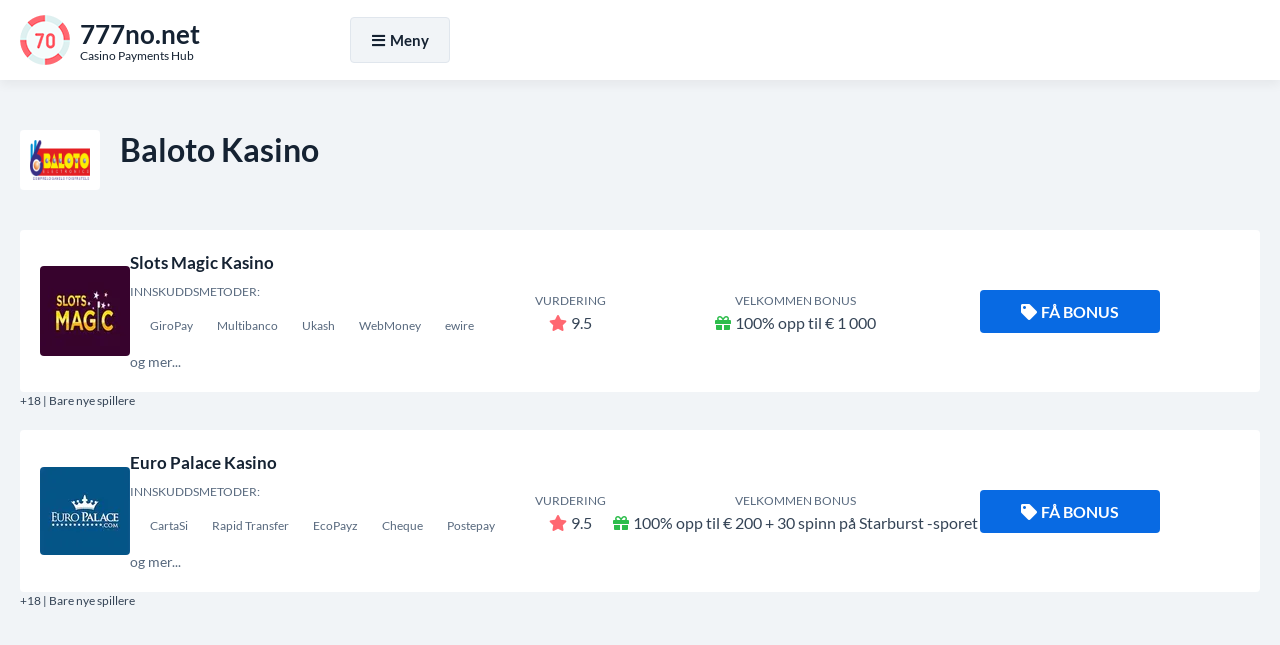

--- FILE ---
content_type: text/html
request_url: https://777no.net/baloto
body_size: 5744
content:
<!DOCTYPE html>
<html lang="no-NO">
<head>
<meta charset="UTF-8">
<title>Baloto Som Innskuddsmetode På Kasinoer I Norge</title>
<link href="https://777no.net/style.css?ver=1.0" rel="preload" as="style" onload="this.rel='stylesheet'">
<noscript><link rel="stylesheet" href="https://777no.net/style.css?ver=1.0"></noscript>
<link rel="stylesheet" href="https://777no.net/css/all.min.css?ver=5.15.4" media="print" onload="this.media='all'">
<noscript><link rel="stylesheet" href="https://777no.net/css/all.min.css?ver=5.15.4"></noscript>
<link rel="canonical" href="https://777no.net/baloto">
<link rel="alternate" hreflang="no-NO" href="https://777no.net/baloto">
<link rel="icon" href="https://777no.net/favicon_32x32.webp" sizes="32x32">
<link rel="icon" href="https://777no.net/favicon_192x192.webp" sizes="192x192">
<link rel="apple-touch-icon" href="https://777no.net/favicon_180x180.webp">
<meta name="msapplication-TileImage" content="https://777no.net/favicon_270x270.webp">
<meta name="viewport" content="width=device-width, initial-scale=1">
<meta name="robots" content="index, follow, max-image-preview:large, max-snippet:-1, max-video-preview:-1">
<meta name="description" content="Baloto Har Mangel Fordeler Som Innskuddsmetode På Kasinoer I Norge. Les vider for å lære mer om disse forelene, Samt hvordan du kan Bruke Baloto som Både en Innskudds- og Uttaksmetode.">
<meta property="og:site_name" content="777no.net">
<meta property="og:type" content="website">
<meta property="og:title" content="Baloto Som Innskuddsmetode På Kasinoer I Norge">
<meta property="og:description" content="Baloto Har Mangel Fordeler Som Innskuddsmetode På Kasinoer I Norge. Les vider for å lære mer om disse forelene, Samt hvordan du kan Bruke Baloto som Både en Innskudds- og Uttaksmetode.">
<meta property="og:url" content="https://777no.net/baloto">
<meta name="twitter:card" content="summary">
<meta name="twitter:title" content="Baloto Som Innskuddsmetode På Kasinoer I Norge">
<meta name="twitter:description" content="Baloto Har Mangel Fordeler Som Innskuddsmetode På Kasinoer I Norge. Les vider for å lære mer om disse forelene, Samt hvordan du kan Bruke Baloto som Både en Innskudds- og Uttaksmetode.">
<script src="https://777no.net/js/jquery-3.6.4.min.js"></script>
</head>
<body>
	<div class="float munBvkzsUs_header-part-backdrop"></div>
	<div class="float munBvkzsUs_header-part">
		<div class="align">
			<div class="munBvkzsUs_header-wrapper">
				<div class="munBvkzsUs_header-logo">
					<a href="https://777no.net">
						<img width="50" height="50" src="https://777no.net/images/logo.webp" alt="777no.net" loading="lazy">
						<div class="munBvkzsUs_logo-meta">
							<div class="munBvkzsUs_logo-title"><strong>777no.net</strong></div>
							<div class="munBvkzsUs_logo-desc">Casino Payments Hub</div>
						</div>
					</a>
				</div>
				<div class="munBvkzsUs_header-menu">
					<div class="munBvkzsUs_header-menu-wrapper">
						<div id="NavigationOverlay" class="munBvkzsUs_website-overlay"></div>
						<button id="NavigationToggle"><i class="fas fa-bars"></i><i class="fas fa-times"></i>Meny</button>
						<nav id="NavigationContent" class="munBvkzsUs_main-menu">
							<ul>
								<li><a href="https://777no.net/">Casino Deposit</a></li>
								<li><a href="https://777no.net/casino-withdrawal-method">Uttak av kasino</a></li>
								<li><a href="https://777no.net/best-payout-casino">Beste utbetaling</a></li>
								<li><a href="https://777no.net/high-roller-bonuses">Høye rullebonuser</a></li>
								<li><a href="https://777no.net/real-money-casino">Ekte penger casino</a></li>
							</ul>
						</nav>
<script>
jQuery('#NavigationToggle').click(function(){
	jQuery('#NavigationContent').fadeToggle(300);
	jQuery('#NavigationOverlay').fadeToggle(300);
	jQuery('#NavigationToggle').toggleClass('active');
});
jQuery('#NavigationOverlay').click(function(){
	jQuery('#NavigationContent').fadeToggle(300);
	jQuery('#NavigationOverlay').fadeToggle(300);
	jQuery('#NavigationToggle').toggleClass('active');
});
</script>

            <!-- Language/flags dropdown removed entirely -->

					</div>
				</div>
			</div>
		</div>
	</div>
<script>
jQuery(document).ready(function(){
	jQuery('.munBvkzsUs_header-part-backdrop').height(jQuery('.munBvkzsUs_header-part').outerHeight());
	jQuery(window).scroll(function(){
		if(jQuery(this).scrollTop() > 300){
			jQuery('.munBvkzsUs_header-part-backdrop').addClass("fixed-enabled");
			jQuery('.munBvkzsUs_header-part').addClass("fixed-enabled");
		}else{
			jQuery('.munBvkzsUs_header-part-backdrop').removeClass("fixed-enabled");
			jQuery('.munBvkzsUs_header-part').removeClass("fixed-enabled");
		}
	});
});
</script>
	<main class="float">
		<div id="CasinosList" class="content-zone munBvkzsUs_casinos-part munBvkzsUs_deposit-page-part float">
			<div class="align">
				<section>
					<header>
						<img width="80" height="60" src="/images/payment-logo/baloto.webp" alt="Baloto Kasino" loading="lazy">
						<h2>Baloto Kasino</h2>
					</header>
										<ul class="munBvkzsUs_casinos-list">
	<li>
	<div class="munBvkzsUs_casinos-item">
		<div class="munBvkzsUs_casino-logo"><a href="https://777no.net/go/?go_to_id=47" title="Slots Magic Kasino" rel="nofollow noopener noreferrer" target="_blank"><img width="90" height="90" src="/images/casino-logo/2896-slots-magic-255323-seo_imag.webp" alt="Slots Magic Kasino" loading="lazy"></a></div>
		<div class="munBvkzsUs_casino-info">
			<a href="https://777no.net/go/?go_to_id=47" rel="nofollow noopener noreferrer" target="_blank">Slots Magic Kasino</a>
			<div class="munBvkzsUs_casino-deposits">
				<small>Innskuddsmetoder:</small><br>
					<span><span>GiroPay</span><span>Multibanco</span><span>Ukash</span><span>WebMoney</span><span>ewire</span></span>
				<br>og mer...
			</div>
		</div>
		<div class="munBvkzsUs_casino-rating"><small>Vurdering</small><br><i class="fas fa-star"></i>9.5</div>
		<div class="munBvkzsUs_casino-bonus"><small>Velkommen bonus</small><br><i class="fas fa-gift"></i>100% opp til € 1 000</div>
		<div class="munBvkzsUs_casino-cta">
			<a class="munBvkzsUs_casino-cta-main-link" href="https://777no.net/go/?go_to_id=47" rel="nofollow noopener noreferrer" target="_blank"><i class="fas fa-tag"></i>Få bonus</a>
		</div>
	</div>
	<div class="munBvkzsUs_casino-item-age">+18 | Bare nye spillere</div>
</li><li>
	<div class="munBvkzsUs_casinos-item">
		<div class="munBvkzsUs_casino-logo"><a href="https://777no.net/go/?go_to_id=295" title="Euro Palace Kasino" rel="nofollow noopener noreferrer" target="_blank"><img width="90" height="90" src="/images/casino-logo/euro-palace-casino.webp" alt="Euro Palace Kasino" loading="lazy"></a></div>
		<div class="munBvkzsUs_casino-info">
			<a href="https://777no.net/go/?go_to_id=295" rel="nofollow noopener noreferrer" target="_blank">Euro Palace Kasino</a>
			<div class="munBvkzsUs_casino-deposits">
				<small>Innskuddsmetoder:</small><br>
					<span><span>CartaSi</span><span>Rapid Transfer</span><span>EcoPayz</span><span>Cheque</span><span>Postepay</span></span>
				<br>og mer...
			</div>
		</div>
		<div class="munBvkzsUs_casino-rating"><small>Vurdering</small><br><i class="fas fa-star"></i>9.5</div>
		<div class="munBvkzsUs_casino-bonus"><small>Velkommen bonus</small><br><i class="fas fa-gift"></i>100% opp til € 200 + 30 spinn på Starburst -sporet</div>
		<div class="munBvkzsUs_casino-cta">
			<a class="munBvkzsUs_casino-cta-main-link" href="https://777no.net/go/?go_to_id=295" rel="nofollow noopener noreferrer" target="_blank"><i class="fas fa-tag"></i>Få bonus</a>
		</div>
	</div>
	<div class="munBvkzsUs_casino-item-age">+18 | Bare nye spillere</div>
</li></ul>
				</section>
			</div>
		</div>
		<div id="DepositsList" class="content-zone munBvkzsUs_deposits-part munBvkzsUs_deposits-part-alt-white float">
			<div class="align">
				<section>
					<header>
						<h3>Mest populære betalingsmetoder</h3>
					</header>
										<ul class="munBvkzsUs_deposits-list">
	<li>
	<a href="https://777no.net/nordea">
		<img width="300" height="200" src="/images/payment-logo/nordea.webp" alt="Nordea" loading="lazy">
		Nordea
	</a>
</li><li>
	<a href="https://777no.net/telenor">
		<img width="300" height="200" src="/images/payment-logo/telenor.webp" alt="Telenor" loading="lazy">
		Telenor
	</a>
</li><li>
	<a href="https://777no.net/santander">
		<img width="300" height="200" src="/images/payment-logo/santander.webp" alt="Santander" loading="lazy">
		Santander
	</a>
</li><li>
	<a href="https://777no.net/danske-bank">
		<img width="300" height="200" src="/images/payment-logo/danske bank.webp" alt="Danske Bank" loading="lazy">
		Danske Bank
	</a>
</li><li>
	<a href="https://777no.net/bitcoin-cash">
		<img width="300" height="200" src="/images/payment-logo/bitcoin cash.webp" alt="Bitcoin Cash" loading="lazy">
		Bitcoin Cash
	</a>
</li><li>
	<a href="https://777no.net/paypal">
		<img width="300" height="200" src="/images/payment-logo/paypal.webp" alt="PayPal" loading="lazy">
		PayPal
	</a>
</li><li>
	<a href="https://777no.net/klarna">
		<img width="300" height="200" src="/images/payment-logo/klarna.webp" alt="Klarna" loading="lazy">
		Klarna
	</a>
</li><li>
	<a href="https://777no.net/handelsbanken">
		<img width="300" height="200" src="/images/payment-logo/handelsbanken.webp" alt="Handelsbanken" loading="lazy">
		Handelsbanken
	</a>
</li><li>
	<a href="https://777no.net/vipps">
		<img width="300" height="200" src="/images/payment-logo/vipps.webp" alt="Vipps" loading="lazy">
		Vipps
	</a>
</li><li>
	<a href="https://777no.net/volt">
		<img width="300" height="200" src="/images/payment-logo/volt.webp" alt="Volt" loading="lazy">
		Volt
	</a>
</li><li>
	<a href="https://777no.net/momo">
		<img width="300" height="200" src="/images/payment-logo/momo.webp" alt="MoMo" loading="lazy">
		MoMo
	</a>
</li><li>
	<a href="https://777no.net/bankid">
		<img width="300" height="200" src="/images/payment-logo/bankid.webp" alt="BankID" loading="lazy">
		BankID
	</a>
</li><li>
	<a href="https://777no.net/binance">
		<img width="300" height="200" src="/images/payment-logo/binance.webp" alt="Binance" loading="lazy">
		Binance
	</a>
</li><li>
	<a href="https://777no.net/swedbank">
		<img width="300" height="200" src="/images/payment-logo/swedbank.webp" alt="Swedbank" loading="lazy">
		Swedbank
	</a>
</li><li>
	<a href="https://777no.net/switch">
		<img width="300" height="200" src="/images/payment-logo/switch.webp" alt="Switch" loading="lazy">
		Switch
	</a>
</li><li>
	<a href="https://777no.net/coinbase">
		<img width="300" height="200" src="/images/payment-logo/coinbase.webp" alt="Coinbase" loading="lazy">
		Coinbase
	</a>
</li><li>
	<a href="https://777no.net/delta">
		<img width="300" height="200" src="/images/payment-logo/delta.webp" alt="Delta" loading="lazy">
		Delta
	</a>
</li><li>
	<a href="https://777no.net/shiba-inu">
		<img width="300" height="200" src="/images/payment-logo/shiba inu.webp" alt="Shiba Inu" loading="lazy">
		Shiba Inu
	</a>
</li><li>
	<a href="https://777no.net/pwc">
		<img width="300" height="200" src="/images/payment-logo/pwc.webp" alt="PWC" loading="lazy">
		PWC
	</a>
</li></ul>
				</section>
			</div>
		</div>
		<div id="DepositsList" class="content-zone munBvkzsUs_deposits-part munBvkzsUs_deposits-part-alt float">
			<div class="align">
				<section>
					<header>
						<h3>Andre betalingsmetoder</h3>
					</header>
										<ul class="munBvkzsUs_deposits-list">
	<li>
	<a href="https://777no.net/payvision">
		<img width="300" height="200" src="/images/payment-logo/payvision.webp" alt="Payvision" loading="lazy">
		Payvision
	</a>
</li><li>
	<a href="https://777no.net/bank-transfer">
		<img width="300" height="200" src="/images/payment-logo/bank transfer.webp" alt="Bank Transfer" loading="lazy">
		Bank Transfer
	</a>
</li><li>
	<a href="https://777no.net/osko">
		<img width="300" height="200" src="/images/payment-logo/osko.webp" alt="Osko" loading="lazy">
		Osko
	</a>
</li><li>
	<a href="https://777no.net/ecovoucher">
		<img width="300" height="200" src="/images/payment-logo/ecovoucher.webp" alt="ecoVoucher" loading="lazy">
		ecoVoucher
	</a>
</li><li>
	<a href="https://777no.net/ravencoin">
		<img width="300" height="200" src="/images/payment-logo/ravencoin.webp" alt="Ravencoin" loading="lazy">
		Ravencoin
	</a>
</li><li>
	<a href="https://777no.net/ftx-token">
		<img width="300" height="200" src="/images/payment-logo/ftx token.webp" alt="FTX token" loading="lazy">
		FTX token
	</a>
</li><li>
	<a href="https://777no.net/prepaid-gift-card">
		<img width="300" height="200" src="/images/payment-logo/prepaid gift card.webp" alt="Prepaid Gift Card" loading="lazy">
		Prepaid Gift Card
	</a>
</li><li>
	<a href="https://777no.net/gopay">
		<img width="300" height="200" src="/images/payment-logo/gopay.webp" alt="GoPay" loading="lazy">
		GoPay
	</a>
</li></ul>
				</section>
			</div>
		</div>

		<div class="content-zone basic-content float">
			<div class="align">
				<section>
<header>
						<h1>Baloto Som Innskuddsmetode På Kasinoer I Norge</h1>
					</header>
<!--TABLE OF CONTENTS INCLUDE ONCE BEFORE USE-->
<script src="https://777no.net/js/jquery-stickyNavigator.js"></script>
<!--TABLE OF CONTENTS INCLUDE ONCE BEFORE USE-->
					<div class="munBvkzsUs_table-of-content">
						<div class="munBvkzsUs_table-of-content-nav">
							<p><strong>Innholdsfortegnelse</strong></p>
							<nav id="TOC-Nav"></nav>
						</div>
						<div class="munBvkzsUs_table-of-content-output">
							<div id="TOC-Container">
								<p>Baloto er en populær betalingsmetode for kasinospillerere fra colombia som nå tilbys oT utvalgte kasinoer i norge. Det er en trygg og pålitelig måte Å sette inn OG ta ut Penger till kasinoer mu nettet. I DENNE ARTIKKELEN VIL DU LISRE MER OM FORDELENE OG ULEMPENE Med Å Bruke Baloto Som Innskuddsmetode Tå Norske Kasinoer.</p><h2>Fordeler Med Å Bruke Baloto Som Innskuddsmetode</h2><p>En av de Største Fordelene med Å Bruke Baloto Som Innskuddsmetode er den Høye Sikkerheten. Baloto Bruker Den Nyeste Teknologien Som Sikrer på Personlig OG Finansielle Opplysninger er Bykttet. Du trenger ikke Å gi Kasinoet Ditt Bank- ons Kredittkortinformasjonen, Noe som Gjørn det Enklere Å Bykytt Deg Mot Svindel.</p><p>En Annen Stor Ford Med Baloto er på det er en rask og Enkel Måte Å Overfør Pengger til Kasinokontoen Din På. Det kan ta opptil noen minutter for Innskuddet Å Behandles, menn Dette er relativt Raskt i Forhold til noen Andre Innskuddsmetoder. Det er også Enkelt Å Bruke Baloto På Mobiltelefonen Din, Noe som er perfekt for Spillere som Liker Å Spille Kasinospillet Farten.</p><ul>    <li>Baloto Har Høy Sikkerhet</li>    <li>Den er Rask og Enkel Å Bruke</li>    <li>Det Kan Brukes via Mobiltelefonen</li></ul><h2>Baloto som Uttaksmetode</h2><p>En av de beste delene Om Å Bruke Baloto Som Innskuddsmetode På Kasinoer I Norge, er at du også kan Bruke den som en uttaksmetode. Dette er en stor Ford for Spillere som Ønsker Å ha en Enkel Måte Å sette inn OG ta ut Pengger På. UTTAKENE Blir Behandlet til Omtrent Samme Måte som innskudd, sjå du kan forvente Å Motta Pengene Dine Innen Få Dager.</p><p>Det Kan Være Noen Begrensninger Når Det Gjelder Minimum- OG MaksimumSutbetalinger Når du Bruker Baloto som Uttaksmetode. Det er imidlertid sværrt sjelden på Kasinoer lager nettet tar avgifter for UTTAK, slik på du vanligvis Kan Forvente Å Motta Pengene Dine Uten Å Betale Noen Ekstra Kostnader.</p><h2>Oppsummering</h2><p>Baloto er en Utmerket Innskudds- og Uttaksmetode På Kasinoer I Norge. Med utallige Fordeler som Høy Sikkerhet og Rask BehandlingTid, er det en ideell betalingmetode for Norske Spillere som vil IMØTEKOMME DERES BEHOV. Selv om det ikke er tilgjengelig på alle kasinoer, er det beste å sjekke med kasinoets støttte før du registrerer deg for å se om de godtar baloto som en betalingsmetode.</p>    <h3>Konklusjon</h3><p>Alt i alt er Baloto et Godt Valg for Kasinospillerere fra Colombia som Ønsker Å Sette inn OG ta ut Pengger På Kasinoer I Norge. Det er en trygg og Sikker Betalingsmetode, OG Vil være et ideelt Alternativ for Mange Spillere. Det er alltid beste Å sjekke med kasinoets støttte for å se om de godtar baloto som en betalingmetode før du registrerer deg. Når du har Bekreftet Dette, er det bare Å Begynne Å Settne Inn og Spille på favoritt-spillene Dine Uten Bekymring.</p>    
							</div>
						</div>
					</div>
<!--TABLE OF CONTENTS SETTINGS-->
<script>jQuery('#TOC-Nav').stickyNavigator({wrapselector:'#TOC-Container', targetselector:'h1,h3,h2,h4'});</script>
<!--TABLE OF CONTENTS SETTINGS-->
				</section>
			</div>
		</div>
		<div class="content-zone munBvkzsUs_faq-part float">
			<div class="align">
				<section>
					<header>
						<h3>Baloto Kasinoer: ofte stilte spørsmål </h3>
					</header>
					<div class="munBvkzsUs_faq-wrapper">
<div itemscope="" itemprop="mainEntity" itemtype="https://schema.org/Question"><h4 class="accordion"><i class="fas fa-angle-down"></i><span itemprop="name">Hva er Baloto?</span></h4><div class="panel" itemscope="" itemprop="acceptedAnswer" itemtype="https://schema.org/Answer"><div itemprop="text"><p>Baloto er en betalingsmetode som er spesielt utviklet for Spillere i Colombia. Betalingsmetoden er knyttet til det colombianske lotteriet og Spillere kan Bruke Baloto-Kuponger for Å GJØRE Innskudd Hos Online Casinoer.</p></div></div></div>
<div itemscope="" itemprop="mainEntity" itemtype="https://schema.org/Question"><h4 class="accordion"><i class="fas fa-angle-down"></i><span itemprop="name">Kan Jeg Bruke Baloto for Å GJØre Innskudd Hos et Online Casino?</span></h4><div class="panel" itemscope="" itemprop="acceptedAnswer" itemtype="https://schema.org/Answer"><div itemprop="text"><p>JA, du Kan Bruke Baloto-Kuponger for Å GJØRE Innskudd Hos Enkelte Online Casinoer Som Godtar Baloto Som BetalingMetode.</p></div></div></div>
<div itemscope="" itemprop="mainEntity" itemtype="https://schema.org/Question"><h4 class="accordion"><i class="fas fa-angle-down"></i><span itemprop="name">Hvordan GJØR JEG et Innskudd Med Baloto?</span></h4><div class="panel" itemscope="" itemprop="acceptedAnswer" itemtype="https://schema.org/Answer"><div itemprop="text"><p>For Å GJØRE et Innskudd Med Baloto Må du kjøk en Baloto-Kupong Fra et Godkjent Utsalgssted I Colombia. Deretter Må du Gå til Kassen PÅ online casinoet hvor du vil gjøn innskuddet og velge baloto som betalingsmetode. Skriv Inn Kupongkoden og Beløypet du vilde inn, og Pengene vil Bli Kreditert Spillerkontoen Din Umiddelbart.</p></div></div></div>
<div itemscope="" itemprop="mainEntity" itemtype="https://schema.org/Question"><h4 class="accordion"><i class="fas fa-angle-down"></i><span itemprop="name">Er det noen geyrer når jeg Bruker Baloto for Å GJØRE INNSKUDD?</span></h4><div class="panel" itemscope="" itemprop="acceptedAnswer" itemtype="https://schema.org/Answer"><div itemprop="text"><p>Nei, Vanligvis er Det ingen Gebyrer Når du Bruker Baloto for Å GJØRE INNSKUDD HOS et Online Casino. Menn du må være oppmerksom t på noen casinoer kan belaste deg med et geyr for å blåke baloto som betalingsmetode. SJEKK Derfor Alltid Med Casinoet Før du Gjørn et Innskudd.</p></div></div></div>
<div itemscope="" itemprop="mainEntity" itemtype="https://schema.org/Question"><h4 class="accordion"><i class="fas fa-angle-down"></i><span itemprop="name">Kan Jeg Bruke Baloto Som Uttaksmetode Hos et Online Casino?</span></h4><div class="panel" itemscope="" itemprop="acceptedAnswer" itemtype="https://schema.org/Answer"><div itemprop="text"><p>Nei, Dessverre Kan du Ikke Bruke Baloto Som Uttaksmetode Hos de Fleste Online Casinoer. Du må derfor velge en annen uttaksmetode når du skal ta ut gevinster fra Spillerkontoen Din.</p></div></div></div>
<div itemscope="" itemprop="mainEntity" itemtype="https://schema.org/Question"><h4 class="accordion"><i class="fas fa-angle-down"></i><span itemprop="name">Hva er Forden Med Å Bruke Baloto Som BetalingMetode Hos et Online Casino?</span></h4><div class="panel" itemscope="" itemprop="acceptedAnswer" itemtype="https://schema.org/Answer"><div itemprop="text"><p>En av Fordelene med Å Bruke Baloto som betalingsmetode er at det er en trygg og Sikker Måte Å GJØRE INNSKUDD PÅ. Du trenger ikke Å gi fra deg Følsom informasjon som Kredittkortnummer Eller BankInformasjon. DEMED MINSKER RISIKOEN FOR IDENTITETSTYVERI OG SVINDEL.</p></div></div></div>
<div itemscope="" itemprop="mainEntity" itemtype="https://schema.org/Question"><h4 class="accordion"><i class="fas fa-angle-down"></i><span itemprop="name">Hva Skal Jeg GJØre HVIS JEG HAR Problemer Med Å Bruke Baloto Som BetalingsMetode Hos et Online Casino?</span></h4><div class="panel" itemscope="" itemprop="acceptedAnswer" itemtype="https://schema.org/Answer"><div itemprop="text"><p>Hvis du har problemer med Å Bruke Baloto Som Betalingsmetode Hos et Online Casino, Bør du Kontakte Både Casinoet OG Baloto-Kundeservice. Ofte Kan Casinoet Hjelpe Deg Med Tekniske Properer, Mens Baloto-Kundeservice Kan Hjelpe Deg Med Spørsmål Om Selve Betalingsmetoden.</p></div></div></div>
<div itemscope="" itemprop="mainEntity" itemtype="https://schema.org/Question"><h4 class="accordion"><i class="fas fa-angle-down"></i><span itemprop="name">Finnes Det Andre BetalingsMetoder Jeg Kan Bruke Dersom Casinoet Ikke Godtar Baloto?</span></h4><div class="panel" itemscope="" itemprop="acceptedAnswer" itemtype="https://schema.org/Answer"><div itemprop="text"><p>JA, Det Finnes en Rekke Andre Betalingsmetoder du Kan Bruke Hvis Casinoet Ikke Godtar Baloto. Vanlige Betalingsmetoder er Kredittkort, Debetkort, E-LommebØker OG Forskjellige ForhndsBetalte Kort.</p></div></div></div>
					</div>
<!--ACCORDION INCLUDE ONCE WHERE USED-->
<script>var acc = document.getElementsByClassName("accordion"); var i; for(i = 0; i < acc.length; i++){acc[i].onclick = function(){this.classList.toggle("active"); var panel = this.nextElementSibling; if(panel.style.display === "block"){panel.style.display = "none";}else{panel.style.display = "block";}}}</script>
<!--ACCORDION INCLUDE ONCE WHERE USED-->
				</section>
			</div>
		</div>
		<nav class="content-zone munBvkzsUs_breadcrumbs-part float">
			<div class="align">
				<ol itemscope itemtype="https://schema.org/BreadcrumbList">
					<li itemprop="itemListElement" itemscope itemtype="https://schema.org/ListItem">
						<a itemscope itemtype="https://schema.org/WebPage" itemprop="item" itemid="https://777no.net" href="https://777no.net"><span itemprop="name">Hjem</span></a>
						<meta itemprop="position" content="1">
					</li>
					<li>»</li>
					<li itemprop="itemListElement" itemscope itemtype="https://schema.org/ListItem"><span itemprop="name">Baloto</span>
						<meta itemprop="position" content="2">
					</li>
				</ol>
			</div>
		</nav>
	</main>
	<footer class="float munBvkzsUs_footer-part">
		<div class="align">
			<nav class="munBvkzsUs_footer-menu">
				<ul>
					<li><a href="https://777no.net/cookie-policy">Cookie Policy</a></li>
					<li><a href="https://777no.net/privacy-policy">Personvernregler</a></li>
					<li><a href="https://777no.net/terms-of-use">Vilkår for bruk</a></li>
			
				</ul>
			</nav>
			<nav class="munBvkzsUs_footer-links">
				<ul>
					<li><a href="https://ecogra.org" rel="nofollow noopener noreferrer" target="_blank" title="eCogra"><img width="73" height="22" src="https://777no.net/images/footer-ecogra-icon.webp" alt="eCogra" loading="lazy"></a></li>
					<li><a href="https://www.gamcare.org.uk" rel="nofollow noopener noreferrer" target="_blank" title="GamCare"><img width="76" height="22" src="https://777no.net/images/footer-gamcare-icon.webp" alt="GamCare" loading="lazy"></a></li>
					<li><a href="https://www.begambleaware.org" rel="nofollow noopener noreferrer" target="_blank" title="BeGambleAware"><img width="230" height="22" src="https://777no.net/images/footer-begambleaware-icon.webp" alt="BeGambleAware" loading="lazy"></a></li>
				</ul>
			</nav>
			<p class="munBvkzsUs_copyrights">2026 © Alle rettigheter forbeholdt | <a href="https://777no.net">777no.net</a></p>
		</div>
	</footer>
<button class="munBvkzsUs_GoTop" aria-label="Rulle toppen"><i class="fas fa-angle-up"></i></button>
<script>
jQuery(document).ready(function(){
	jQuery(window).scroll(function(){
		if(jQuery(this).scrollTop() > 500){
			jQuery('button.munBvkzsUs_GoTop').addClass("munBvkzsUs_GoTopDisplay");
		}else{
			jQuery('button.munBvkzsUs_GoTop').removeClass("munBvkzsUs_GoTopDisplay");
		}
	});
	jQuery('button.munBvkzsUs_GoTop').click(function(){
		jQuery('body,html').animate({scrollTop:0}, 400);
		return false;
	});
});
</script>
</body>
</html>

--- FILE ---
content_type: text/css
request_url: https://777no.net/style.css?ver=1.0
body_size: 5584
content:
/*
* UNIQUE PREFIX: munBvkzsUs_
*/
/* lato-regular - latin_latin-ext */
@font-face{
	font-display:swap;
	font-family:'Lato';
	font-style:normal;
	font-weight:400;
	src: url('fonts/lato-v23-latin_latin-ext-regular.eot'); /* IE9 Compat Modes */
	src: url('fonts/lato-v23-latin_latin-ext-regular.eot?#iefix') format('embedded-opentype'), /* IE6-IE8 */
	url('fonts/lato-v23-latin_latin-ext-regular.woff2') format('woff2'), /* Super Modern Browsers */
	url('fonts/lato-v23-latin_latin-ext-regular.woff') format('woff'), /* Modern Browsers */
	url('fonts/lato-v23-latin_latin-ext-regular.ttf') format('truetype'), /* Safari, Android, iOS */
	url('fonts/lato-v23-latin_latin-ext-regular.svg#Lato') format('svg'); /* Legacy iOS */
}
/* lato-italic - latin_latin-ext */
@font-face{
	font-display:swap;
	font-family:'Lato';
	font-style:italic;
	font-weight:400;
	src: url('fonts/lato-v23-latin_latin-ext-italic.eot'); /* IE9 Compat Modes */
	src: url('fonts/lato-v23-latin_latin-ext-italic.eot?#iefix') format('embedded-opentype'), /* IE6-IE8 */
	url('fonts/lato-v23-latin_latin-ext-italic.woff2') format('woff2'), /* Super Modern Browsers */
	url('fonts/lato-v23-latin_latin-ext-italic.woff') format('woff'), /* Modern Browsers */
	url('fonts/lato-v23-latin_latin-ext-italic.ttf') format('truetype'), /* Safari, Android, iOS */
	url('fonts/lato-v23-latin_latin-ext-italic.svg#Lato') format('svg'); /* Legacy iOS */
}
/* lato-700 - latin_latin-ext */
@font-face{
	font-display:swap;
	font-family:'Lato';
	font-style:normal;
	font-weight:700;
	src: url('fonts/lato-v23-latin_latin-ext-700.eot'); /* IE9 Compat Modes */
	src: url('fonts/lato-v23-latin_latin-ext-700.eot?#iefix') format('embedded-opentype'), /* IE6-IE8 */
	url('fonts/lato-v23-latin_latin-ext-700.woff2') format('woff2'), /* Super Modern Browsers */
	url('fonts/lato-v23-latin_latin-ext-700.woff') format('woff'), /* Modern Browsers */
	url('fonts/lato-v23-latin_latin-ext-700.ttf') format('truetype'), /* Safari, Android, iOS */
	url('fonts/lato-v23-latin_latin-ext-700.svg#Lato') format('svg'); /* Legacy iOS */
}
/* lato-700italic - latin_latin-ext */
@font-face{
	font-display:swap;
	font-family:'Lato';
	font-style:italic;
	font-weight:700;
	src: url('fonts/lato-v23-latin_latin-ext-700italic.eot'); /* IE9 Compat Modes */
	src: url('fonts/lato-v23-latin_latin-ext-700italic.eot?#iefix') format('embedded-opentype'), /* IE6-IE8 */
	url('fonts/lato-v23-latin_latin-ext-700italic.woff2') format('woff2'), /* Super Modern Browsers */
	url('fonts/lato-v23-latin_latin-ext-700italic.woff') format('woff'), /* Modern Browsers */
	url('fonts/lato-v23-latin_latin-ext-700italic.ttf') format('truetype'), /* Safari, Android, iOS */
	url('fonts/lato-v23-latin_latin-ext-700italic.svg#Lato') format('svg'); /* Legacy iOS */
}
*{margin:0;padding:0;line-height:1.5;box-sizing:border-box;outline-color:#086ae3;outline-width:1px;font-family:'Lato', sans-serif;}
img{border:none;max-width:100%;height:auto;}
.align{max-width:1480px;margin:0 auto;}
.float{float:left;width:100%;}
.munBvkzsUs_website-overlay{position:fixed;top:0;bottom:0;left:0;right:0;background:#152232;opacity:0.8;z-index:9999;display:none;}
/*HEADER*/
.munBvkzsUs_header-part-backdrop{display:none;}
.munBvkzsUs_header-part-backdrop.fixed-enabled{display:block;}
.munBvkzsUs_header-part{padding:15px 20px;background:#fff;box-shadow:0px 5px 10px rgba(0,0,0,0.05);position:relative;z-index:9;}
.munBvkzsUs_header-part.fixed-enabled{position:fixed;top:0;left:0;right:0;z-index:9999;}
.munBvkzsUs_header-wrapper{display:flex;flex-wrap:wrap;align-items:center;position:relative;}
.munBvkzsUs_header-wrapper .munBvkzsUs_header-logo{width:300px;margin-right:30px;}
.munBvkzsUs_header-wrapper .munBvkzsUs_header-logo a{color:#152232;font-size:26px;text-decoration:none;display:flex;flex-wrap:wrap;align-items:center;}
.munBvkzsUs_header-wrapper .munBvkzsUs_header-logo a img{display:block;width:50px;margin-right:10px;}
.munBvkzsUs_header-wrapper .munBvkzsUs_header-logo a .munBvkzsUs_logo-meta{width:calc(100% - 60px);}
.munBvkzsUs_header-wrapper .munBvkzsUs_header-logo a .munBvkzsUs_logo-meta .munBvkzsUs_logo-title{line-height:1.2;}
.munBvkzsUs_header-wrapper .munBvkzsUs_header-logo a .munBvkzsUs_logo-meta .munBvkzsUs_logo-title strong{line-height:1.2;}
.munBvkzsUs_header-wrapper .munBvkzsUs_header-logo a .munBvkzsUs_logo-meta .munBvkzsUs_logo-desc{font-size:12px;line-height:12px;}
.munBvkzsUs_header-wrapper .munBvkzsUs_header-menu{width:calc(100% - 330px);}
.munBvkzsUs_header-wrapper .munBvkzsUs_header-menu #NavigationToggle{display:none;position:relative;z-index:99999;background:#f1f4f7;border-radius:4px;border:1px solid #e0e6ed;font-size:15px;font-weight:bold;line-height:28px;padding:8px 0;width:100px;color:#152232;transition:color 0.5s;cursor:pointer;outline:none;}
.munBvkzsUs_header-wrapper .munBvkzsUs_header-menu #NavigationToggle:hover, .munBvkzsUs_header-wrapper .munBvkzsUs_header-menu #NavigationToggle:focus{color:#086ae3;}
.munBvkzsUs_header-wrapper .munBvkzsUs_header-menu #NavigationToggle i{width:14px;text-align:center;margin-right:4px;}
.munBvkzsUs_header-wrapper .munBvkzsUs_header-menu #NavigationToggle .fa-times{display:none;}
.munBvkzsUs_header-wrapper .munBvkzsUs_header-menu #NavigationToggle.active .fa-bars{display:none;}
.munBvkzsUs_header-wrapper .munBvkzsUs_header-menu #NavigationToggle.active .fa-times{display:inline-block;}
.munBvkzsUs_header-wrapper .munBvkzsUs_header-menu-wrapper{display:flex;flex-wrap:wrap;background:#f1f4f7;border-radius:4px;border:1px solid #e0e6ed;}
.munBvkzsUs_header-wrapper .munBvkzsUs_main-menu{width:calc(100% - 90px);}
.munBvkzsUs_header-wrapper .munBvkzsUs_main-menu ul{list-style:none;}
.munBvkzsUs_header-wrapper .munBvkzsUs_main-menu > ul{display:flex;flex-wrap:wrap;}
.munBvkzsUs_header-wrapper .munBvkzsUs_main-menu > ul > li{flex:1;}
.munBvkzsUs_header-wrapper .munBvkzsUs_main-menu > ul > li > a{display:block;text-align:center;text-decoration:none;font-size:15px;font-weight:bold;line-height:28px;padding:8px 0;border-right:1px solid #e0e6ed;color:#152232;transition:color 0.5s;}
.munBvkzsUs_header-wrapper .munBvkzsUs_main-menu > ul > li:last-child > a{border-right:none;}
.munBvkzsUs_header-wrapper .munBvkzsUs_main-menu > ul > li:hover > a{color:#086ae3;}
.munBvkzsUs_header-wrapper .munBvkzsUs_main-menu > ul > li.sub-menu > a:after{content:"\f0d7";display:inline-block;vertical-align:middle;line-height:16px;margin-left:4px;transition:transform 0.5s;font-family:"Font Awesome 5 Free";font-weight:900;font-style:normal;font-variant:normal;text-rendering:auto;-moz-osx-font-smoothing:grayscale;-webkit-font-smoothing:antialiased;}
.munBvkzsUs_header-wrapper .munBvkzsUs_main-menu > ul > li.sub-menu:hover > a:after{transform:rotate(180deg);}
.munBvkzsUs_header-wrapper .munBvkzsUs_main-menu > ul > li > ul{display:none;position:absolute;z-index:9999;background:#f1f4f7;border-radius:4px;border:1px solid #e0e6ed;border-bottom:none;box-shadow:0px 7px 15px rgba(0,0,0,0.15);}
.munBvkzsUs_header-wrapper .munBvkzsUs_main-menu > ul > li:hover > ul{display:block;}
.munBvkzsUs_header-wrapper .munBvkzsUs_main-menu > ul > li > ul > li > a{display:block;border-bottom:1px solid #e0e6ed;color:#152232;font-size:14px;line-height:1.2;padding:10px 15px;text-decoration:none;min-width:200px;transition:color 0.5s;}
.munBvkzsUs_header-wrapper .munBvkzsUs_main-menu > ul > li > ul > li > a:hover{text-decoration:underline;color:#086ae3;}
.munBvkzsUs_header-wrapper .munBvkzsUs_langs{width:90px;position:relative;}
.munBvkzsUs_header-wrapper .munBvkzsUs_langs button{display:flex;flex-wrap:wrap;align-items:center;justify-content:center;width:100%;border:none;border-left:1px solid #e0e6ed;background:transparent;color:#152232;font-weight:bold;font-size:15px;text-align:center;line-height:28px;padding:8px 0;cursor:pointer;outline:none;transition:0.5s;}
.munBvkzsUs_header-wrapper .munBvkzsUs_langs button:focus, .munBvkzsUs_header-wrapper .munBvkzsUs_langs button:hover, .munBvkzsUs_header-wrapper .munBvkzsUs_langs button.active{color:#086ae3;}
.munBvkzsUs_header-wrapper .munBvkzsUs_langs button img{width:20px;height:auto;margin-right:4px;border-radius:2px;}
.munBvkzsUs_header-wrapper .munBvkzsUs_langs button i{margin-left:4px;transition:0.5s;color:#152232;}
.munBvkzsUs_header-wrapper .munBvkzsUs_langs button.active i{transform:rotate(180deg);color:#086ae3;}
.munBvkzsUs_header-wrapper .munBvkzsUs_langs button:focus i, .munBvkzsUs_header-wrapper .munBvkzsUs_langs button:hover i{color:#086ae3;}
.munBvkzsUs_header-wrapper .munBvkzsUs_langs ul{list-style:none;display:none;position:absolute;right:0;z-index:9998;background:#f1f4f7;border-radius:4px;border:1px solid #e0e6ed;border-bottom:none;box-shadow:0px 7px 15px rgba(0,0,0,0.15);}
.munBvkzsUs_header-wrapper .munBvkzsUs_langs ul.active{display:block;}
.munBvkzsUs_header-wrapper .munBvkzsUs_langs ul li a{display:block;border-bottom:1px solid #e0e6ed;color:#152232;font-size:14px;line-height:1.2;padding:10px 15px;text-decoration:none;min-width:200px;transition:color 0.5s;}
.munBvkzsUs_header-wrapper .munBvkzsUs_langs ul li a img{width:20px;height:auto;margin-right:4px;border-radius:2px;vertical-align:middle;}
.munBvkzsUs_header-wrapper .munBvkzsUs_langs ul li a:hover{text-decoration:underline;color:#086ae3;}
@media screen and (min-width:1301px){
	.munBvkzsUs_header-wrapper .munBvkzsUs_main-menu{display:block!important;}
}
@media screen and (max-width:1300px){
	.munBvkzsUs_header-wrapper .munBvkzsUs_header-menu-wrapper{background:transparent;border:none;justify-content:space-between;}
	.munBvkzsUs_header-wrapper .munBvkzsUs_header-menu #NavigationToggle{display:block;}
	.munBvkzsUs_header-wrapper .munBvkzsUs_main-menu{display:none;position:absolute;z-index:9999;background:#fff;left:0;right:0;width:auto;top:56px;overflow:hidden;border-radius:4px;max-height:400px;overflow:auto;scrollbar-width:thin;scrollbar-color:rgba(0,0,0,0.3) rgba(0,0,0,0.1);}
	.munBvkzsUs_header-wrapper .munBvkzsUs_main-menu::-webkit-scrollbar{width:6px;}
	.munBvkzsUs_header-wrapper .munBvkzsUs_main-menu::-webkit-scrollbar-track{background:rgba(0,0,0,0.1);}
	.munBvkzsUs_header-wrapper .munBvkzsUs_main-menu::-webkit-scrollbar-thumb{background:rgba(0,0,0,0.3);}
	.munBvkzsUs_header-wrapper .munBvkzsUs_main-menu > ul{display:block;}
	.munBvkzsUs_header-wrapper .munBvkzsUs_main-menu > ul > li > a{text-align:left;padding:8px 20px;border-right:none;border-bottom:1px solid #e0e6ed;}
	.munBvkzsUs_header-wrapper .munBvkzsUs_main-menu > ul > li > ul{display:block;position:static;box-shadow:none;border:none;border-radius:0px;}
	.munBvkzsUs_header-wrapper .munBvkzsUs_main-menu > ul > li > ul > li > a{border-bottom:1px solid #e0e6ed;}
	.munBvkzsUs_header-wrapper .munBvkzsUs_langs button{border:1px solid #e0e6ed;border-radius:4px;background:#f1f4f7;}
	.munBvkzsUs_header-wrapper .munBvkzsUs_langs ul{margin-top:8px;}
}
@media screen and (max-width:660px){
	.munBvkzsUs_header-wrapper .munBvkzsUs_header-logo{width:240px;margin-right:10px;}
	.munBvkzsUs_header-wrapper .munBvkzsUs_header-logo a{font-size:20px;}
	.munBvkzsUs_header-wrapper .munBvkzsUs_header-menu{width:calc(100% - 250px);}
}
@media screen and (max-width:540px){
	.munBvkzsUs_header-wrapper .munBvkzsUs_header-logo{width:50px;}
	.munBvkzsUs_header-wrapper .munBvkzsUs_header-logo a .munBvkzsUs_logo-meta{display:none;}
	.munBvkzsUs_header-wrapper .munBvkzsUs_header-menu{width:calc(100% - 60px);}
}
@media screen and (max-width:360px){
	.munBvkzsUs_header-wrapper .munBvkzsUs_header-logo{width:40px;margin-right:10px;}
	.munBvkzsUs_header-wrapper .munBvkzsUs_header-menu{width:calc(100% - 50px);}
}
/*HEADER*/
/*FORMATTING*/
.content-zone{padding:50px 20px 30px;background:#fff;}
.basic-content{padding:70px 20px 20px;}
.basic-content section{padding:80px 80px 60px;background:#f1f4f7;border-radius:4px;}
@media screen and (max-width:1200px){
	.basic-content section{padding:20px 20px 1px;}
}
main h1, main h2, main h3, main h4, main h5, main h6{font-size:36px;margin-bottom:20px;line-height:1.2;color:#152232;}
main h1 > *, main h2 > *, main h3 > *, main h4 > *, main h5 > *, main h6 > *{line-height:1.2;}
main h2{font-size:32px;}
main h3{font-size:28px;}
main h4, main h5, main h6{font-size:24px;}
@media screen and (max-width:600px){
	main h1, main h2, main h3, main h4, main h5, main h6{word-wrap:break-word;}
}
@media screen and (max-width:410px){
	main h1{font-size:30px;}
	main h2{font-size:28px;}
	main h3{font-size:26px;}
}
main a{color:#086ae3;}
main a:hover{text-decoration:none;}
main p, main ul, main ol{font-size:16px;margin-bottom:20px;color:#354456;}
main ul, main ol{padding-left:24px;}
main ul li ul, main ul li ol, main ol li ul, main ol li ol{margin-bottom:0;}
main li{margin:5px 0;}
main blockquote{padding:5px 15px;background:#eaedf1;border-left:4px solid #152232;margin-bottom:20px;}
main blockquote p{margin:10px 0;}
main hr{margin:0 auto 20px;border:none;border-bottom:1px solid #e0e6ed;}
main table{margin-bottom:20px;font-size:16px;color:#354456;width:100%;max-width:100%;border-collapse:collapse;}
main caption{font-size:12px;color:#354456;text-align:center;margin-top:5px;caption-side:bottom;line-height:1.2;}
main td, main th{font-size:16px;color:#354456;padding:10px 7px;vertical-align:top;border:1px solid #e0e6ed;text-align:left;line-height:1.2;}
main td > *, main th > *{line-height:1.2;}
main th{color:#152232;}
main thead th, main thead td{color:#fff;font-weight:bold;background:#152232;border-color:#152232;}
main tbody tr:nth-child(even){background:#eaedf1;}
main tfoot th, main tfoot td{border-style:dashed;}
@media screen and (max-width:600px){
	main th, main td{display:block;width:auto!important;margin-bottom:1px;}
}
main table p, main table address, main table h2, main table h3, main table h4, main table h5, main table h6, main table ul, main table ol, main table dl, main table blockquote, main table form, main table hr, main table pre{margin:5px 0;line-height:1.2;}
main object, main iframe{margin:0 auto 20px;max-width:100%;display:block;border:none;}
/*FORMATTING*/
/*BREADCRUMBS*/
.munBvkzsUs_breadcrumbs-part{padding:15px 20px;border-top:1px solid #e0e6ed;}
.munBvkzsUs_breadcrumbs-part ol{list-style:none;padding-left:0;margin:0;display:flex;flex-wrap:wrap;font-size:14px;}
.munBvkzsUs_breadcrumbs-part ol li{margin:0 8px 0 0;}
.munBvkzsUs_breadcrumbs-part ol li a{color:#354456;}
/*BREADCRUMBS*/
/*DEPOSITS*/
.munBvkzsUs_deposits-part{padding:50px 20px 180px;background:#f1f4f7;text-align:center;position:relative;}
.munBvkzsUs_deposits-part:before{content:"";display:block;position:absolute;left:0;right:0;top:0;bottom:0;background:url(images/wave.svg)center bottom repeat-x;background-size:1000px;}
.munBvkzsUs_deposits-part .align{position:relative;z-index:2;}
.munBvkzsUs_deposits-part p{text-align:center;max-width:800px;margin:0 auto 20px;}
.munBvkzsUs_deposits-list{list-style:none;padding-left:0;margin:40px -5px 10px;display:flex;flex-wrap:wrap;justify-content:center;}
.munBvkzsUs_deposits-list li{width:calc(12.5% - 10px);margin:0 5px 10px;}
.munBvkzsUs_deposits-list li a{display:block;height:100%;background:#fff;padding:10px;border-radius:4px;color:#152232;font-weight:bold;line-height:1.2;transition:0.5s;}
.munBvkzsUs_deposits-list li a img{display:block;margin:0 auto;}
.munBvkzsUs_deposits-list li a:hover{color:#086ae3;}
@media screen and (max-width:1280px){
	.munBvkzsUs_deposits-list li{width:calc(25% - 10px);}
}
@media screen and (max-width:720px){
	.munBvkzsUs_deposits-list li{width:calc(33.33% - 10px);}
}
@media screen and (max-width:580px){
	.munBvkzsUs_deposits-list li{width:calc(50% - 10px);}
}
@media screen and (max-width:358px){
	.munBvkzsUs_deposits-list li{width:calc(100% - 10px);}
}
/*DEPOSITS*/
/*CASINOS*/
.munBvkzsUs_casinos-part h3{text-align:center;}
.munBvkzsUs_casinos-part p{text-align:center;max-width:800px;margin:0 auto 20px;}
.munBvkzsUs_casinos-list{list-style:none;padding-left:0;margin:40px 0 20px;}
.munBvkzsUs_casinos-list li{position:relative;margin:0 0 20px;}
.munBvkzsUs_casinos-list li .munBvkzsUs_casino-badge{position:absolute;left:-10px;top:-5px;background:#2cbd4b;color:#fff;font-size:12px;border-radius:4px;padding:4px 10px;transform:rotate(-8deg);}
.munBvkzsUs_casinos-list li .munBvkzsUs_casino-badge.favorite{background:#ff6871;}
.munBvkzsUs_casinos-list li .munBvkzsUs_casinos-item{background:#f1f4f7;padding:20px;border-radius:4px;display:flex;flex-wrap:wrap;align-items:center;gap:20px;}
.munBvkzsUs_casinos-list li .munBvkzsUs_casinos-item .munBvkzsUs_casino-logo{width:90px;}
.munBvkzsUs_casinos-list li .munBvkzsUs_casinos-item .munBvkzsUs_casino-logo a{display:block;margin:0 auto;}
.munBvkzsUs_casinos-list li .munBvkzsUs_casinos-item .munBvkzsUs_casino-logo a img{display:block;border-radius:4px;}
.munBvkzsUs_casinos-list li .munBvkzsUs_casinos-item .munBvkzsUs_casino-info{width:calc(100% - 890px);}
.munBvkzsUs_casinos-list li .munBvkzsUs_casinos-item .munBvkzsUs_casino-info a{color:#152232;font-weight:bold;text-decoration:none;font-size:17px;transition:0.5s;}
.munBvkzsUs_casinos-list li .munBvkzsUs_casinos-item .munBvkzsUs_casino-info a:hover{text-decoration:underline;color:#086ae3;}
.munBvkzsUs_casinos-list li .munBvkzsUs_casinos-item .munBvkzsUs_casino-info .munBvkzsUs_casino-deposits{color:#58697e;margin-top:5px;font-size:14px;}
.munBvkzsUs_casinos-list li .munBvkzsUs_casinos-item .munBvkzsUs_casino-info .munBvkzsUs_casino-deposits small{text-transform:uppercase;font-size:12px;}
.munBvkzsUs_casinos-list li .munBvkzsUs_casinos-item .munBvkzsUs_casino-info .munBvkzsUs_casino-deposits span{display:inline-block;vertical-align:top;padding:6px 10px;background:#fff;border-radius:4px;font-size:12px;margin:2px 4px 2px 0;}
.munBvkzsUs_casinos-list li .munBvkzsUs_casinos-item .munBvkzsUs_casino-rating{width:80px;text-align:center;}
.munBvkzsUs_casinos-list li .munBvkzsUs_casinos-item .munBvkzsUs_casino-rating small{color:#58697e;text-transform:uppercase;font-size:12px;}
.munBvkzsUs_casinos-list li .munBvkzsUs_casinos-item .munBvkzsUs_casino-rating i{color:#ff6871;margin-right:4px;}
.munBvkzsUs_casinos-list li .munBvkzsUs_casinos-item .munBvkzsUs_casino-bonus{width:460px;text-align:center;}
.munBvkzsUs_casinos-list li .munBvkzsUs_casinos-item .munBvkzsUs_casino-bonus small{color:#58697e;text-transform:uppercase;font-size:12px;}
.munBvkzsUs_casinos-list li .munBvkzsUs_casinos-item .munBvkzsUs_casino-bonus i{color:#2cbd4b;margin-right:4px;}
.munBvkzsUs_casinos-list li .munBvkzsUs_casinos-item .munBvkzsUs_casino-cta{width:180px;text-align:center;}
.munBvkzsUs_casinos-list li .munBvkzsUs_casinos-item .munBvkzsUs_casino-cta a{max-width:180px;margin:4px auto;}
.munBvkzsUs_casinos-list li .munBvkzsUs_casinos-item .munBvkzsUs_casino-cta .munBvkzsUs_casino-cta-main-link{display:block;background:#086ae3;color:#fff;text-decoration:none;font-weight:bold;text-transform:uppercase;border-radius:4px;line-height:1.2;padding:12px 0;transition:0.5s;}
.munBvkzsUs_casinos-list li .munBvkzsUs_casinos-item .munBvkzsUs_casino-cta .munBvkzsUs_casino-cta-main-link i{margin-right:4px;}
.munBvkzsUs_casinos-list li .munBvkzsUs_casinos-item .munBvkzsUs_casino-cta .munBvkzsUs_casino-cta-main-link:hover{background:#152232;}
.munBvkzsUs_casinos-list li .munBvkzsUs_casino-item-age{font-size:12px;}
.munBvkzsUs_pagination ul{list-style:none;padding-left:0;margin:40px 0 20px;display:flex;flex-wrap:wrap;justify-content:center;gap:10px;}
.munBvkzsUs_pagination ul li{margin:0;}
.munBvkzsUs_pagination ul li a{display:block;text-decoration:none;border:1px solid #086ae3;border-radius:4px;padding:6px 12px;transition:0.5s;}
.munBvkzsUs_pagination ul li a:hover{color:#fff;background:#086ae3;}
.munBvkzsUs_pagination ul li span{display:block;border:1px solid #152232;border-radius:4px;padding:6px 12px;color:#152232;}
@media screen and (max-width:1360px){
	.munBvkzsUs_casinos-list li .munBvkzsUs_casinos-item .munBvkzsUs_casino-info{width:calc(100% - 800px);}
	.munBvkzsUs_casinos-list li .munBvkzsUs_casinos-item .munBvkzsUs_casino-bonus{width:370px;}
}
@media screen and (max-width:1240px){
	.munBvkzsUs_casinos-list li .munBvkzsUs_casinos-item{gap:10px;}
	.munBvkzsUs_casinos-list li .munBvkzsUs_casinos-item .munBvkzsUs_casino-info{width:calc(100% - 660px);}
	.munBvkzsUs_casinos-list li .munBvkzsUs_casinos-item .munBvkzsUs_casino-bonus{width:270px;}
}
@media screen and (max-width:990px){
	.munBvkzsUs_casinos-list li{max-width:800px;margin:0 auto 20px;}
	.munBvkzsUs_casinos-list li .munBvkzsUs_casinos-item{text-align:center;}
	.munBvkzsUs_casinos-list li .munBvkzsUs_casinos-item .munBvkzsUs_casino-logo{margin:0 auto;}
	.munBvkzsUs_casinos-list li .munBvkzsUs_casinos-item .munBvkzsUs_casino-info{width:100%;}
	.munBvkzsUs_casinos-list li .munBvkzsUs_casinos-item .munBvkzsUs_casino-info .munBvkzsUs_casino-deposits span{margin:2px;}
	.munBvkzsUs_casinos-list li .munBvkzsUs_casinos-item .munBvkzsUs_casino-rating{margin:0 auto;}
	.munBvkzsUs_casinos-list li .munBvkzsUs_casinos-item .munBvkzsUs_casino-bonus{width:100%;}
	.munBvkzsUs_casinos-list li .munBvkzsUs_casinos-item .munBvkzsUs_casino-cta{margin:0 auto;}
	.munBvkzsUs_casinos-list li .munBvkzsUs_casino-item-age{text-align:center;}
}
/*CASINOS*/
/*INSTRUCTION*/
.munBvkzsUs_instruction-part{padding:200px 20px 180px;background:url(images/instruction-bg.webp)center top #f1f4f7;text-align:center;position:relative;}
.munBvkzsUs_instruction-part:before{content:"";display:block;position:absolute;left:0;right:0;top:0;bottom:0;background:url(images/wave.svg)center bottom repeat-x;background-size:1000px;}
.munBvkzsUs_instruction-part:after{content:"";transform:rotate(180deg);display:block;position:absolute;left:0;right:0;top:0;bottom:0;background:url(images/wave.svg)center bottom repeat-x;background-size:1200px;}
.munBvkzsUs_instruction-part .align{position:relative;z-index:2;}
.munBvkzsUs_instruction-part p{max-width:800px;margin:0 auto 20px;}
.munBvkzsUs_instruction-part ul{list-style:none;padding-left:0;margin:40px -10px 0;display:flex;flex-wrap:wrap;justify-content:center;}
.munBvkzsUs_instruction-part ul li{width:calc(33.33% - 20px);margin:0 10px 20px;background:#fff;padding:20px;border-radius:4px;box-shadow:0px 5px 20px rgba(0,0,0,0.05);}
.munBvkzsUs_instruction-part ul li i{display:block;margin:0 auto 10px;width:60px;line-height:58px;border:1px dashed #152232;border-radius:100%;font-size:24px;}
.munBvkzsUs_instruction-part ul li .munBvkzsUs_instruction-title{text-transform:uppercase;margin-bottom:10px;}
@media screen and (max-width:990px){
	.munBvkzsUs_instruction-part ul li{width:calc(100% - 20px);max-width:800px;}
}
/*INSTRUCTION*/
/*FEATURED CASINO*/
.munBvkzsUs_featured-casino-part{background:url(images/fireworks.webp)center bottom no-repeat;}
.munBvkzsUs_featured-casino-part h3{text-align:center;background:url(images/trophy.webp)center top no-repeat;background-size:150px;padding-top:130px;}
.munBvkzsUs_featured-casino li .munBvkzsUs_casino-badge{display:none;}
.munBvkzsUs_featured-casino li .munBvkzsUs_casinos-item{background:rgba(241,244,247,0.8);}
@media screen and (max-width:990px){
	.munBvkzsUs_featured-casino-part{background-position:center top;}
}
/*FEATURED CASINO*/
/*TABLE OF CONTENTS*/
.munBvkzsUs_table-of-content{display:flex;flex-wrap:wrap;}
.munBvkzsUs_table-of-content .munBvkzsUs_table-of-content-nav{order:2;width:380px;margin-left:20px;background:#eaedf1;padding:20px;border-radius:4px;margin-bottom:20px;}
.munBvkzsUs_table-of-content .munBvkzsUs_table-of-content-nav p{text-align:center;color:#152232;}
.munBvkzsUs_table-of-content .munBvkzsUs_table-of-content-nav nav{position:sticky;top:100px;}
.munBvkzsUs_casino-page-table-of-content .munBvkzsUs_table-of-content-nav nav{top:220px;}
.munBvkzsUs_table-of-content .munBvkzsUs_table-of-content-nav nav ol{list-style:none;padding-left:0;margin-bottom:0;counter-reset:TOClistCounter;}
.munBvkzsUs_table-of-content .munBvkzsUs_table-of-content-nav nav ol li{margin:10px 0;counter-increment:TOClistCounter;border-bottom:1px solid #e0e6ed;padding-bottom:10px;}
.munBvkzsUs_table-of-content .munBvkzsUs_table-of-content-nav nav ol li:last-child{border-bottom:none;padding-bottom:0;}
.munBvkzsUs_table-of-content .munBvkzsUs_table-of-content-nav nav ol li a{display:block;color:#152232;text-decoration:none;line-height:18px;transition:0.5s;position:relative;padding:3px 0 3px 29px;}
.munBvkzsUs_table-of-content .munBvkzsUs_table-of-content-nav nav ol li a:before{content:counter(TOClistCounter);font-size:14px;display:block;position:absolute;left:0;top:50%;width:22px;line-height:22px;margin-top:-12px;text-align:center;border:1px dashed #e0e6ed;border-radius:4px;transition:0.5s;}
.munBvkzsUs_table-of-content .munBvkzsUs_table-of-content-nav nav ol .current a, .munBvkzsUs_table-of-content .munBvkzsUs_table-of-content-nav nav ol li a:hover{text-decoration:underline;color:#086ae3;}
.munBvkzsUs_table-of-content .munBvkzsUs_table-of-content-nav nav ol .current a:before, .munBvkzsUs_table-of-content .munBvkzsUs_table-of-content-nav nav ol li a:hover:before{color:#152232;border-color:#152232;}
.munBvkzsUs_table-of-content .munBvkzsUs_table-of-content-output{order:1;width:calc(100% - 400px);}
@media screen and (max-width:1160px){
	.munBvkzsUs_casino-page-table-of-content .munBvkzsUs_table-of-content-nav nav{top:180px;}
}
@media screen and (max-width:990px){
	.munBvkzsUs_table-of-content .munBvkzsUs_table-of-content-nav{order:1;width:100%;margin-left:0;}
	.munBvkzsUs_table-of-content .munBvkzsUs_table-of-content-output{order:2;width:100%;}
}
/*TABLE OF CONTENTS*/
/*FAQ*/
.munBvkzsUs_faq-part h3{text-align:center;}
.munBvkzsUs_faq-part section > p{text-align:center;max-width:800px;margin:0 auto 20px;}
.munBvkzsUs_faq-part .munBvkzsUs_faq-wrapper{margin-top:40px;}
.accordion{display:block;cursor:pointer;background:#f1f4f7;padding:15px;border:1px solid #e0e6ed;transition:0.5s;border-radius:4px;font-size:16px;text-transform:uppercase;line-height:1.2;}
.accordion i{float:right;margin-left:5px;transition:0.5s;color:#152232;}
.accordion:hover, .accordion.active{color:#086ae3;border-color:#086ae3;}
.accordion:hover i, .accordion.active i{transform:rotate(180deg);color:#086ae3;}
.panel{display:none;}
/*FAQ*/
/*DEPOSIT PAGE*/
.munBvkzsUs_deposit-page-part{padding:50px 20px 180px;background:#f1f4f7;position:relative;}
.munBvkzsUs_deposit-page-part:before{content:"";display:block;position:absolute;left:0;right:0;top:0;bottom:0;background:url(images/wave.svg)center bottom repeat-x;background-size:1000px;}
.munBvkzsUs_deposit-page-part .align{position:relative;z-index:2;}
.munBvkzsUs_deposit-page-part header{display:flex;flex-wrap:warp;align-items:center;margin-bottom:20px;}
.munBvkzsUs_deposit-page-part header img{display:block;width:80px;padding:10px;border-radius:4px;margin-right:20px;background:#fff;}
.munBvkzsUs_deposit-page-part header h1{width:calc(100% - 100px);margin-bottom:0;}
.munBvkzsUs_deposit-page-part .munBvkzsUs_casinos-list li .munBvkzsUs_casinos-item{background:#fff;}
.munBvkzsUs_deposits-part-alt-white{padding:50px 20px 30px;background:#fff;}
.munBvkzsUs_deposits-part-alt-white:before{display:none;}
.munBvkzsUs_deposits-part-alt-white .munBvkzsUs_deposits-list li a{border:1px solid #e0e6ed;}
.munBvkzsUs_deposits-part-alt{padding:200px 20px 180px;background:url(images/instruction-bg.webp)center top #f1f4f7;}
.munBvkzsUs_deposits-part-alt:after{content:"";transform:rotate(180deg);display:block;position:absolute;left:0;right:0;top:0;bottom:0;background:url(images/wave.svg)center bottom repeat-x;background-size:1200px;}
@media screen and (max-width:418px){
	.munBvkzsUs_deposit-page-part header{display:block;}
	.munBvkzsUs_deposit-page-part header img{margin-right:0;margin-bottom:5px;}
	.munBvkzsUs_deposit-page-part header h1{width:100%;}
}
/*DEPOSIT PAGE*/
/*FOOTER*/
.munBvkzsUs_footer-part{padding:180px 20px 50px;background:#152232;position:relative;}
.munBvkzsUs_footer-part:before{content:"";transform:rotate(180deg);display:block;position:absolute;left:0;right:0;top:0;bottom:0;background:url(images/wave.svg)center bottom repeat-x;background-size:1100px;}
.munBvkzsUs_footer-part .align{position:relative;z-index:2;}
.munBvkzsUs_footer-part .munBvkzsUs_footer-menu ul{list-style:none;display:flex;flex-wrap:wrap;justify-content:center;gap:15px;}
.munBvkzsUs_footer-part .munBvkzsUs_footer-menu ul li a{display:block;font-size:14px;color:#9fb3cd;transition:0.5s;}
.munBvkzsUs_footer-part .munBvkzsUs_footer-menu ul li a:hover{color:#fff;text-decoration:none;}
.munBvkzsUs_footer-part .munBvkzsUs_footer-links{margin-top:40px;}
.munBvkzsUs_footer-part .munBvkzsUs_footer-links ul{list-style:none;display:flex;flex-wrap:wrap;justify-content:center;gap:15px;}
.munBvkzsUs_footer-part .munBvkzsUs_footer-links ul li a{display:block;transition:0.5s;}
.munBvkzsUs_footer-part .munBvkzsUs_footer-links ul li a img{display:block;}
.munBvkzsUs_footer-part .munBvkzsUs_footer-links ul li a:hover{opacity:0.6;}
.munBvkzsUs_footer-part .munBvkzsUs_copyrights{margin-top:40px;font-size:12px;color:#9fb3cd;text-align:center;}
.munBvkzsUs_footer-part .munBvkzsUs_copyrights a{color:#9fb3cd;}
.munBvkzsUs_footer-part .munBvkzsUs_copyrights a:hover{text-decoration:none;}
/*FOOTER*/
/*SCROLL TOP*/
.munBvkzsUs_GoTop{display:block;position:fixed;right:15px;bottom:15px;transition:0.5s;cursor:pointer;opacity:0;z-index:-1;background:#086ae3;color:#fff;width:44px;line-height:44px;text-align:center;font-size:24px;visibility:hidden;border-radius:100%;border:none;outline:none;}
.munBvkzsUs_GoTop.munBvkzsUs_GoTopDisplay{opacity:1;visibility:visible;z-index:9998;}
.munBvkzsUs_GoTop.munBvkzsUs_GoTopDisplay:hover, .munBvkzsUs_GoTop.munBvkzsUs_GoTopDisplay:focus{background:#152232;}
/*SCROLL TOP*/
::selection{background:#086ae3;color:#fff;}
img::selection{background:transparent;}
/*Language SELECT */
td img {margin-right:4px;}
tbody a { color: #152232; text-decoration:none;}